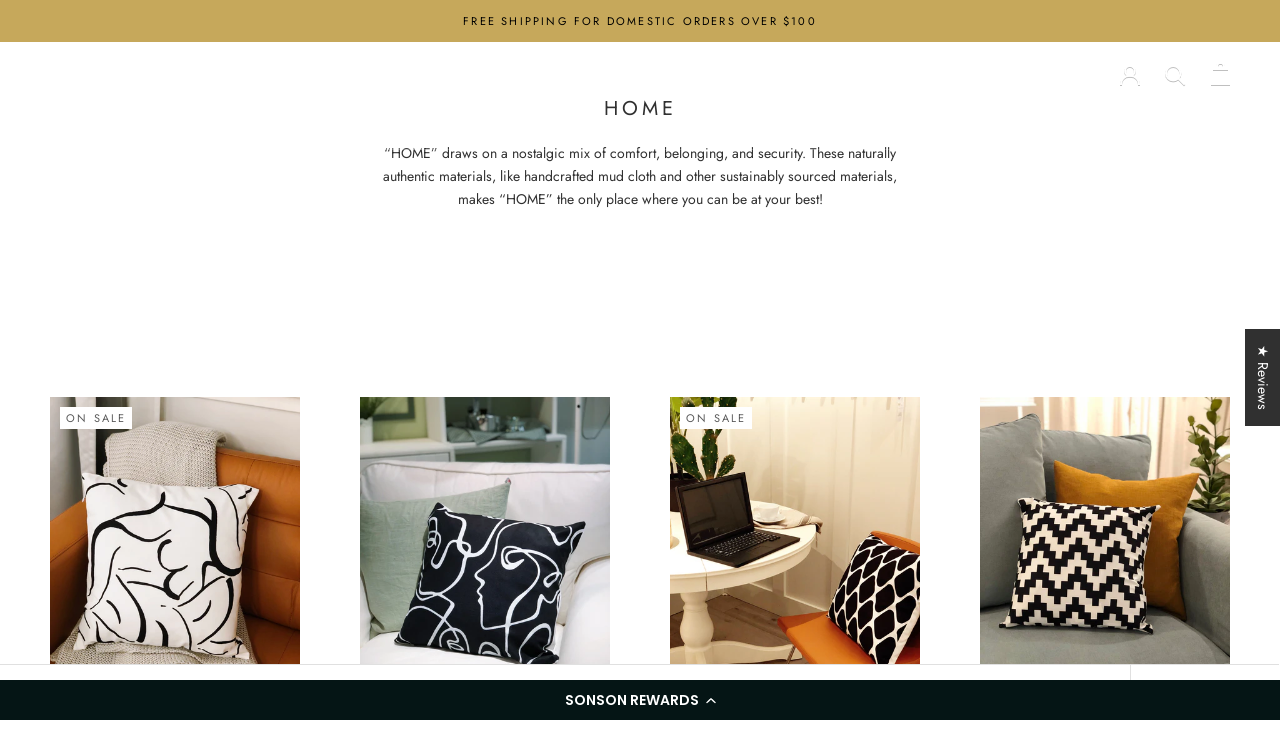

--- FILE ---
content_type: text/javascript
request_url: https://sonson.com/cdn/shop/t/48/assets/custom.js?v=183944157590872491501637785841
body_size: -803
content:
//# sourceMappingURL=/cdn/shop/t/48/assets/custom.js.map?v=183944157590872491501637785841


--- FILE ---
content_type: application/x-javascript
request_url: https://amaicdn.com/pricing-by-quantity/store/d3222034f820d0be05c3568861a9b278.js?0.2026523165158196
body_size: -370
content:
Spurit.tieredPricing.config = {"setting":{"cart_ajax_enabled":"1","order_tag_name":"","tier_text_tpl":"Buy  [Q] for [E] each ([D]% off!)","support_langify":0,"product_page_position":"before","product_page_selector":"","product_page_auto":"0","cart_page_selector_individual":".CartItem__PriceList .CartItem__Price","cart_page_selector_individual_auto":"0","cart_page_selector_total":".CartItem__LinePriceList .CartItem__Price","cart_page_selector_total_auto":"0","cart_page_selector_subtotal":".Cart__Total > span","cart_page_selector_subtotal_auto":"0","cart_ajax_selector_individual":".CartItem__Price","cart_ajax_selector_individual_auto":"0","cart_ajax_selector_total":"","cart_ajax_selector_total_auto":"0","cart_ajax_selector_subtotal":".Cart__Checkout span:last-child","cart_ajax_selector_subtotal_auto":"0","cart_ajax_selector_checkout":".Drawer__Footer .Cart__Checkout","cart_ajax_selector_checkout_auto":"0"},"schemes":[]}